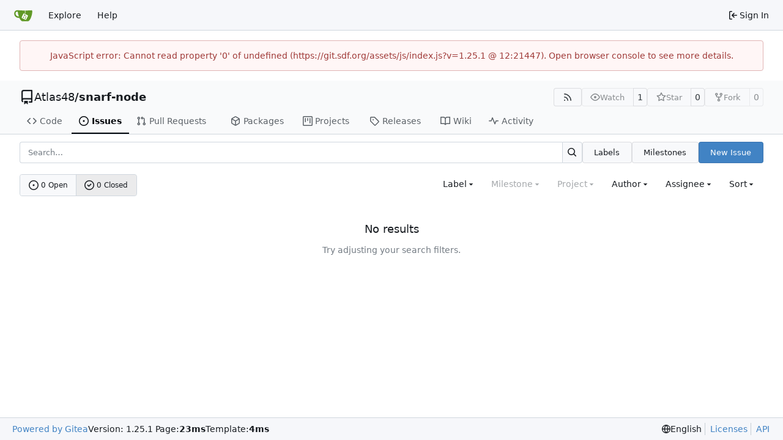

--- FILE ---
content_type: text/css; charset=utf-8
request_url: https://git.sdf.org/assets/css/index-domready.d69eb92f.css
body_size: 5121
content:
.CodeMirror{font-family:monospace;height:300px;color:#000;direction:ltr}.CodeMirror-lines{padding:4px 0}.CodeMirror pre.CodeMirror-line,.CodeMirror pre.CodeMirror-line-like{padding:0 4px}.CodeMirror-gutter-filler,.CodeMirror-scrollbar-filler{background-color:#fff}.CodeMirror-gutters{border-right:1px solid #ddd;background-color:#f7f7f7;white-space:nowrap}.CodeMirror-linenumber{padding:0 3px 0 5px;min-width:20px;text-align:right;color:#999;white-space:nowrap}.CodeMirror-guttermarker{color:#000}.CodeMirror-guttermarker-subtle{color:#999}.CodeMirror-cursor{border-left:1px solid #000;border-right:none;width:0}.CodeMirror div.CodeMirror-secondarycursor{border-left:1px solid silver}.cm-fat-cursor .CodeMirror-cursor{width:auto;border:0!important;background:#7e7}.cm-fat-cursor div.CodeMirror-cursors{z-index:1}.cm-fat-cursor .CodeMirror-line::selection,.cm-fat-cursor .CodeMirror-line>span::selection,.cm-fat-cursor .CodeMirror-line>span>span::selection{background:0 0}.cm-fat-cursor .CodeMirror-line::-moz-selection,.cm-fat-cursor .CodeMirror-line>span::-moz-selection,.cm-fat-cursor .CodeMirror-line>span>span::-moz-selection{background:0 0}.cm-fat-cursor{caret-color:transparent}@-moz-keyframes blink{50%{background-color:transparent}}@-webkit-keyframes blink{50%{background-color:transparent}}@keyframes blink{50%{background-color:transparent}}.cm-tab{display:inline-block;text-decoration:inherit}.CodeMirror-rulers{position:absolute;inset:-50px 0 0;overflow:hidden}.CodeMirror-ruler{border-left:1px solid #ccc;top:0;bottom:0;position:absolute}.cm-s-default .cm-header{color:#00f}.cm-s-default .cm-quote{color:#090}.cm-negative{color:#d44}.cm-positive{color:#292}.cm-header,.cm-strong{font-weight:700}.cm-em{font-style:italic}.cm-link{text-decoration:underline}.cm-strikethrough{text-decoration:line-through}.cm-s-default .cm-keyword{color:#708}.cm-s-default .cm-atom{color:#219}.cm-s-default .cm-number{color:#164}.cm-s-default .cm-def{color:#00f}.cm-s-default .cm-variable-2{color:#05a}.cm-s-default .cm-type,.cm-s-default .cm-variable-3{color:#085}.cm-s-default .cm-comment{color:#a50}.cm-s-default .cm-string{color:#a11}.cm-s-default .cm-string-2{color:#f50}.cm-s-default .cm-meta,.cm-s-default .cm-qualifier{color:#555}.cm-s-default .cm-builtin{color:#30a}.cm-s-default .cm-bracket{color:#997}.cm-s-default .cm-tag{color:#170}.cm-s-default .cm-attribute{color:#00c}.cm-s-default .cm-hr{color:#999}.cm-s-default .cm-link{color:#00c}.cm-s-default .cm-error,.cm-invalidchar{color:red}.CodeMirror-composing{border-bottom:2px solid}div.CodeMirror span.CodeMirror-matchingbracket{color:#0b0}div.CodeMirror span.CodeMirror-nonmatchingbracket{color:#a22}.CodeMirror-matchingtag{background:#ff96004d}.CodeMirror-activeline-background{background:#e8f2ff}.CodeMirror{position:relative;overflow:hidden;background:#fff}.CodeMirror-scroll{overflow:scroll!important;margin-bottom:-50px;margin-right:-50px;padding-bottom:50px;height:100%;outline:0;position:relative;z-index:0}.CodeMirror-sizer{position:relative;border-right:50px solid transparent}.CodeMirror-gutter-filler,.CodeMirror-hscrollbar,.CodeMirror-scrollbar-filler,.CodeMirror-vscrollbar{position:absolute;z-index:6;display:none;outline:0}.CodeMirror-vscrollbar{right:0;top:0;overflow-x:hidden;overflow-y:scroll}.CodeMirror-hscrollbar{bottom:0;left:0;overflow-y:hidden;overflow-x:scroll}.CodeMirror-scrollbar-filler{right:0;bottom:0}.CodeMirror-gutter-filler{left:0;bottom:0}.CodeMirror-gutters{position:absolute;left:0;top:0;min-height:100%;z-index:3}.CodeMirror-gutter{white-space:normal;height:100%;display:inline-block;vertical-align:top;margin-bottom:-50px}.CodeMirror-gutter-wrapper{position:absolute;z-index:4;background:0 0!important;border:none!important}.CodeMirror-gutter-background{position:absolute;top:0;bottom:0;z-index:4}.CodeMirror-gutter-elt{position:absolute;cursor:default;z-index:4}.CodeMirror-gutter-wrapper ::selection{background-color:transparent}.CodeMirror-gutter-wrapper ::-moz-selection{background-color:transparent}.CodeMirror-lines{cursor:text;min-height:1px}.CodeMirror pre.CodeMirror-line,.CodeMirror pre.CodeMirror-line-like{-moz-border-radius:0;-webkit-border-radius:0;border-radius:0;border-width:0;background:0 0;font-family:inherit;font-size:inherit;margin:0;white-space:pre;word-wrap:normal;line-height:inherit;color:inherit;z-index:2;position:relative;overflow:visible;-webkit-tap-highlight-color:transparent;-webkit-font-variant-ligatures:contextual;font-variant-ligatures:contextual}.CodeMirror-wrap pre.CodeMirror-line,.CodeMirror-wrap pre.CodeMirror-line-like{word-wrap:break-word;white-space:pre-wrap;word-break:normal}.CodeMirror-linebackground{position:absolute;inset:0;z-index:0}.CodeMirror-linewidget{position:relative;z-index:2;padding:.1px}.CodeMirror-code{outline:0}.CodeMirror-gutter,.CodeMirror-gutters,.CodeMirror-linenumber,.CodeMirror-scroll,.CodeMirror-sizer{-moz-box-sizing:content-box;box-sizing:content-box}.CodeMirror-measure{position:absolute;width:100%;height:0;overflow:hidden;visibility:hidden}.CodeMirror-cursor{position:absolute;pointer-events:none}.CodeMirror-measure pre{position:static}div.CodeMirror-cursors{visibility:hidden;position:relative;z-index:3}div.CodeMirror-dragcursors,.CodeMirror-focused div.CodeMirror-cursors{visibility:visible}.CodeMirror-selected{background:#d9d9d9}.CodeMirror-focused .CodeMirror-selected{background:#d7d4f0}.CodeMirror-crosshair{cursor:crosshair}.CodeMirror-line::selection,.CodeMirror-line>span::selection,.CodeMirror-line>span>span::selection{background:#d7d4f0}.CodeMirror-line::-moz-selection,.CodeMirror-line>span::-moz-selection,.CodeMirror-line>span>span::-moz-selection{background:#d7d4f0}.cm-searching{background-color:#ffa;background-color:#ff06}.cm-force-border{padding-right:.1px}@media print{.CodeMirror div.CodeMirror-cursors{visibility:hidden}}.cm-tab-wrap-hack:after{content:""}span.CodeMirror-selectedtext{background:0 0}.EasyMDEContainer{display:block}.CodeMirror-rtl pre{direction:rtl}.EasyMDEContainer.sided--no-fullscreen{display:flex;flex-direction:row;flex-wrap:wrap}.EasyMDEContainer .CodeMirror{box-sizing:border-box;height:auto;border:1px solid #ced4da;border-bottom-left-radius:4px;border-bottom-right-radius:4px;padding:10px;font:inherit;z-index:0;word-wrap:break-word}.EasyMDEContainer .CodeMirror-scroll{cursor:text}.EasyMDEContainer .CodeMirror-fullscreen{background:#fff;position:fixed!important;inset:50px 0 0;height:auto;z-index:8;border-right:none!important;border-bottom-right-radius:0!important}.EasyMDEContainer .CodeMirror-sided{width:50%!important}.EasyMDEContainer.sided--no-fullscreen .CodeMirror-sided{border-right:none!important;border-bottom-right-radius:0;position:relative;flex:1 1 auto}.EasyMDEContainer .CodeMirror-placeholder{opacity:.5}.EasyMDEContainer .CodeMirror-focused .CodeMirror-selected{background:#d9d9d9}.editor-toolbar{position:relative;-webkit-user-select:none;-moz-user-select:none;-ms-user-select:none;-o-user-select:none;user-select:none;padding:9px 10px;border-top:1px solid #ced4da;border-left:1px solid #ced4da;border-right:1px solid #ced4da;border-top-left-radius:4px;border-top-right-radius:4px}.editor-toolbar.fullscreen{width:100%;height:50px;padding-top:10px;padding-bottom:10px;box-sizing:border-box;background:#fff;border:0;position:fixed;top:0;left:0;opacity:1;z-index:9}.editor-toolbar.fullscreen:before{width:20px;height:50px;background:-moz-linear-gradient(left,#fff 0,rgba(255,255,255,0) 100%);background:-webkit-gradient(linear,left top,right top,color-stop(0,#fff),color-stop(100%,rgba(255,255,255,0)));background:-webkit-linear-gradient(left,#fff 0,rgba(255,255,255,0) 100%);background:-o-linear-gradient(left,#fff 0,rgba(255,255,255,0) 100%);background:-ms-linear-gradient(left,#fff 0,rgba(255,255,255,0) 100%);background:linear-gradient(to right,#fff 0,#fff0);position:fixed;top:0;left:0;margin:0;padding:0}.editor-toolbar.fullscreen:after{width:20px;height:50px;background:-moz-linear-gradient(left,rgba(255,255,255,0) 0,#fff 100%);background:-webkit-gradient(linear,left top,right top,color-stop(0,rgba(255,255,255,0)),color-stop(100%,#fff));background:-webkit-linear-gradient(left,rgba(255,255,255,0) 0,#fff 100%);background:-o-linear-gradient(left,rgba(255,255,255,0) 0,#fff 100%);background:-ms-linear-gradient(left,rgba(255,255,255,0) 0,#fff 100%);background:linear-gradient(to right,#fff0 0,#fff);position:fixed;top:0;right:0;margin:0;padding:0}.EasyMDEContainer.sided--no-fullscreen .editor-toolbar{width:100%}.editor-toolbar .easymde-dropdown,.editor-toolbar button{background:0 0;display:inline-block;text-align:center;text-decoration:none!important;height:30px;margin:0;padding:0;border:1px solid transparent;border-radius:3px;cursor:pointer}.editor-toolbar button{font-weight:700;min-width:30px;padding:0 6px;white-space:nowrap}.editor-toolbar button.active,.editor-toolbar button:hover{background:#fcfcfc;border-color:#95a5a6}.editor-toolbar i.separator{display:inline-block;width:0;border-left:1px solid #d9d9d9;border-right:1px solid #fff;color:transparent;text-indent:-10px;margin:0 6px}.editor-toolbar button:after{font-family:Arial,Helvetica Neue,Helvetica,sans-serif;font-size:65%;vertical-align:text-bottom;position:relative;top:2px}.editor-toolbar button.heading-1:after{content:"1"}.editor-toolbar button.heading-2:after{content:"2"}.editor-toolbar button.heading-3:after{content:"3"}.editor-toolbar button.heading-bigger:after{content:"\25b2"}.editor-toolbar button.heading-smaller:after{content:"\25bc"}.editor-toolbar.disabled-for-preview button:not(.no-disable){opacity:.6;pointer-events:none}@media only screen and (max-width:700px){.editor-toolbar i.no-mobile{display:none}}.editor-statusbar{padding:8px 10px;font-size:12px;color:#959694;text-align:right}.EasyMDEContainer.sided--no-fullscreen .editor-statusbar{width:100%}.editor-statusbar span{display:inline-block;min-width:4em;margin-left:1em}.editor-statusbar .lines:before{content:"lines: "}.editor-statusbar .words:before{content:"words: "}.editor-statusbar .characters:before{content:"characters: "}.editor-preview-full{position:absolute;width:100%;height:100%;top:0;left:0;z-index:7;overflow:auto;display:none;box-sizing:border-box}.editor-preview-side{position:fixed;bottom:0;width:50%;top:50px;right:0;z-index:9;overflow:auto;display:none;box-sizing:border-box;border:1px solid #ddd;word-wrap:break-word}.editor-preview-active-side{display:block}.EasyMDEContainer.sided--no-fullscreen .editor-preview-active-side{flex:1 1 auto;height:auto;position:static}.editor-preview-active{display:block}.editor-preview{padding:10px;background:#fafafa}.editor-preview>p{margin-top:0}.editor-preview pre{background:#eee;margin-bottom:10px}.editor-preview table td,.editor-preview table th{border:1px solid #ddd;padding:5px}.cm-s-easymde .cm-tag{color:#63a35c}.cm-s-easymde .cm-attribute{color:#795da3}.cm-s-easymde .cm-string{color:#183691}.cm-s-easymde .cm-header-1{font-size:calc(1.375rem + 1.5vw)}.cm-s-easymde .cm-header-2{font-size:calc(1.325rem + .9vw)}.cm-s-easymde .cm-header-3{font-size:calc(1.3rem + .6vw)}.cm-s-easymde .cm-header-4{font-size:calc(1.275rem + .3vw)}.cm-s-easymde .cm-header-5{font-size:1.25rem}.cm-s-easymde .cm-header-6{font-size:1rem}.cm-s-easymde .cm-header-1,.cm-s-easymde .cm-header-2,.cm-s-easymde .cm-header-3,.cm-s-easymde .cm-header-4,.cm-s-easymde .cm-header-5,.cm-s-easymde .cm-header-6{margin-bottom:.5rem;line-height:1.2}.cm-s-easymde .cm-comment{background:#0000000d;border-radius:2px}.cm-s-easymde .cm-link{color:#7f8c8d}.cm-s-easymde .cm-url{color:#aab2b3}.cm-s-easymde .cm-quote{color:#7f8c8d;font-style:italic}.editor-toolbar .easymde-dropdown{position:relative;background:linear-gradient(to bottom right,#fff 0 84%,#333 50% 100%);border-radius:0;border:1px solid #fff}.editor-toolbar .easymde-dropdown:hover{background:linear-gradient(to bottom right,#fff 0 84%,#333 50% 100%)}.easymde-dropdown-content{display:block;visibility:hidden;position:absolute;background-color:#f9f9f9;box-shadow:0 8px 16px #0003;padding:8px;z-index:2;top:30px}.easymde-dropdown:active .easymde-dropdown-content,.easymde-dropdown:focus .easymde-dropdown-content,.easymde-dropdown:focus-within .easymde-dropdown-content{visibility:visible}.easymde-dropdown-content button{display:block}span[data-img-src]:after{content:"";background-image:var(--bg-image);display:block;max-height:100%;max-width:100%;background-size:contain;height:0;padding-top:var(--height);width:var(--width);background-repeat:no-repeat}.CodeMirror .cm-spell-error:not(.cm-url):not(.cm-comment):not(.cm-tag):not(.cm-word){background:#ff000026}ul[data-v-5bb1abe4]{list-style:none;margin:0;padding-left:0}ul li[data-v-5bb1abe4]{padding:0 10px}ul li[data-v-5bb1abe4]:not(:last-child){border-bottom:1px solid var(--color-secondary)}.repos-search[data-v-5bb1abe4]{padding-bottom:0!important}.repos-filter[data-v-5bb1abe4]{margin-top:0!important;border-bottom-width:0!important}.repos-filter .item[data-v-5bb1abe4]{padding-left:6px!important;padding-right:6px!important}.repo-list-link[data-v-5bb1abe4]{min-width:0;display:flex;align-items:center;flex:1;gap:.5rem}.repo-list-link .svg[data-v-5bb1abe4]{color:var(--color-text-light-2)}.repo-list-icon[data-v-5bb1abe4]{min-width:16px;margin-right:2px}.repo-list-icon.octicon-mirror[data-v-5bb1abe4]{width:14px;min-width:14px;margin-left:1px;margin-right:3px}.repo-owner-name-list li.active[data-v-5bb1abe4]{background:var(--color-hover)}.empty-repo-or-org[data-v-5bb1abe4]{margin-top:1em;text-align:center;color:var(--color-placeholder-text)}.empty-repo-or-org p[data-v-5bb1abe4]{margin:1em auto}a[data-v-56be927c],a[data-v-56be927c]:hover{text-decoration:none;color:var(--color-text)}.sub-items[data-v-56be927c]{display:flex;flex-direction:column;gap:1px;margin-left:13px;border-left:1px solid var(--color-secondary)}.sub-items .item-file[data-v-56be927c]{padding-left:18px}.item-file.selected[data-v-56be927c]{color:var(--color-text);background:var(--color-active);border-radius:4px}.item-file.viewed[data-v-56be927c],.item-directory.viewed[data-v-56be927c]{color:var(--color-text-light-3)}.item-directory[data-v-56be927c]{user-select:none}.item-file[data-v-56be927c],.item-directory[data-v-56be927c]{display:flex;align-items:center;gap:.25em;padding:6px}.item-file[data-v-56be927c]:hover,.item-directory[data-v-56be927c]:hover{color:var(--color-text);background:var(--color-hover);border-radius:4px;cursor:pointer}.diff-file-tree-items[data-v-6b8cc5d2]{display:flex;flex-direction:column;gap:1px;margin-right:.5rem}.ui.dropdown.diff-commit-selector .menu[data-v-c241c8d4]{margin-top:.25em;overflow-x:hidden;max-height:450px}.ui.dropdown.diff-commit-selector .menu .loading-indicator[data-v-c241c8d4]{height:200px;width:350px}.ui.dropdown.diff-commit-selector .menu>.item[data-v-c241c8d4],.ui.dropdown.diff-commit-selector .menu>.info[data-v-c241c8d4]{display:flex;flex-direction:row;line-height:1.4;gap:.25em;padding:7px 14px!important}.ui.dropdown.diff-commit-selector .menu>.item[data-v-c241c8d4]:not(:first-child),.ui.dropdown.diff-commit-selector .menu>.info[data-v-c241c8d4]:not(:first-child){border-top:1px solid var(--color-secondary)!important}.ui.dropdown.diff-commit-selector .menu>.item[data-v-c241c8d4]:focus{background:var(--color-active)}.ui.dropdown.diff-commit-selector .menu>.item.hovered[data-v-c241c8d4]{background-color:var(--color-small-accent)}.ui.dropdown.diff-commit-selector .menu>.item.selected[data-v-c241c8d4]{background-color:var(--color-accent)}.ui.dropdown.diff-commit-selector .menu .commit-list-summary[data-v-c241c8d4]{max-width:min(380px,96vw)}.ui.dropdown .menu.show[data-v-837d8de8]{display:block}.ui.checkbox label[data-v-837d8de8]{cursor:pointer}.ui.merge-button[data-v-837d8de8]{position:relative}.ui.merge-button .ui.dropdown[data-v-837d8de8]{position:static}.ui.merge-button>.ui.dropdown:last-child>.menu[data-v-837d8de8]:not(.left){left:0;right:auto}.ui.merge-button .ui.dropdown .menu>.item[data-v-837d8de8]{display:flex;align-items:stretch;padding:0!important}.action-text[data-v-837d8de8]{padding:.8rem;flex:1}.auto-merge-small[data-v-837d8de8]{width:40px;display:flex;align-items:center;justify-content:center;position:relative}.auto-merge-small .auto-merge-tip[data-v-837d8de8]{display:none;left:38px;top:-1px;bottom:-1px;position:absolute;align-items:center;color:var(--color-info-text);background-color:var(--color-info-bg);border:1px solid var(--color-info-border);border-left:none;padding-right:1rem}.auto-merge-small[data-v-837d8de8]:hover{color:var(--color-info-text);background-color:var(--color-info-bg);border:1px solid var(--color-info-border)}.auto-merge-small:hover .auto-merge-tip[data-v-837d8de8]{display:flex}.action-view-body[data-v-45bb7af0]{padding-top:12px;padding-bottom:12px;display:flex;gap:12px}.action-view-header[data-v-45bb7af0]{margin-top:8px}.action-info-summary[data-v-45bb7af0]{display:flex;align-items:center;justify-content:space-between;gap:8px}.action-info-summary-title[data-v-45bb7af0]{display:flex;align-items:center;gap:.5em}.action-info-summary-title-text[data-v-45bb7af0]{font-size:20px;margin:0;flex:1;overflow-wrap:anywhere}.action-info-summary .ui.button[data-v-45bb7af0]{margin:0;white-space:nowrap}.action-commit-summary[data-v-45bb7af0]{display:flex;align-items:center;flex-wrap:wrap;gap:5px;margin-left:28px}@media (max-width: 767.98px){.action-commit-summary[data-v-45bb7af0]{margin-left:0;margin-top:8px}}.action-view-left[data-v-45bb7af0]{width:30%;max-width:400px;position:sticky;top:12px;max-height:100vh;overflow-y:auto;background:var(--color-body);z-index:2}@media (max-width: 767.98px){.action-view-left[data-v-45bb7af0]{position:static}}.job-artifacts-title[data-v-45bb7af0]{font-size:18px;margin-top:16px;padding:16px 10px 0 20px;border-top:1px solid var(--color-secondary)}.job-artifacts-item[data-v-45bb7af0]{margin:5px 0;padding:6px;display:flex;justify-content:space-between;align-items:center}.job-artifacts-list[data-v-45bb7af0]{padding-left:12px;list-style:none}.job-brief-list[data-v-45bb7af0]{display:flex;flex-direction:column;gap:8px}.job-brief-item[data-v-45bb7af0]{padding:10px;border-radius:var(--border-radius);text-decoration:none;display:flex;flex-wrap:nowrap;justify-content:space-between;align-items:center;color:var(--color-text)}.job-brief-item[data-v-45bb7af0]:hover{background-color:var(--color-hover)}.job-brief-item.selected[data-v-45bb7af0]{font-weight:var(--font-weight-bold);background-color:var(--color-active)}.job-brief-item[data-v-45bb7af0]:first-of-type{margin-top:0}.job-brief-item .job-brief-rerun[data-v-45bb7af0]{cursor:pointer}.job-brief-item .job-brief-item-left[data-v-45bb7af0]{display:flex;width:100%;min-width:0}.job-brief-item .job-brief-item-left span[data-v-45bb7af0]{display:flex;align-items:center}.job-brief-item .job-brief-item-left .job-brief-name[data-v-45bb7af0]{display:block;width:70%}.job-brief-item .job-brief-item-right[data-v-45bb7af0]{display:flex;align-items:center}.action-view-right[data-v-45bb7af0]{flex:1;color:var(--color-console-fg-subtle);max-height:100%;width:70%;display:flex;flex-direction:column;border:1px solid var(--color-console-border);border-radius:var(--border-radius);background:var(--color-console-bg);align-self:flex-start}.action-view-right .ui.button[data-v-45bb7af0],.action-view-right .ui.button[data-v-45bb7af0]:focus{background:transparent;color:var(--color-console-fg-subtle)}.action-view-right .ui.button[data-v-45bb7af0]:hover{background:var(--color-console-hover-bg);color:var(--color-console-fg)}.action-view-right .ui.button[data-v-45bb7af0]:active{background:var(--color-console-active-bg);color:var(--color-console-fg)}.action-view-right .ui.dropdown .menu[data-v-45bb7af0]{background:var(--color-console-menu-bg);border-color:var(--color-console-menu-border)}.action-view-right .ui.dropdown .menu>.item[data-v-45bb7af0]{color:var(--color-console-fg)}.action-view-right .ui.dropdown .menu>.item[data-v-45bb7af0]:hover{color:var(--color-console-fg);background:var(--color-console-hover-bg)}.action-view-right .ui.dropdown .menu>.item[data-v-45bb7af0]:active{color:var(--color-console-fg);background:var(--color-console-active-bg)}.action-view-right .ui.dropdown .menu>.divider[data-v-45bb7af0]{border-top-color:var(--color-console-menu-border)}.action-view-right .ui.pointing.dropdown>.menu[data-v-45bb7af0]:not(.hidden):after{background:var(--color-console-menu-bg);box-shadow:-1px -1px 0 0 var(--color-console-menu-border)}.job-info-header[data-v-45bb7af0]{display:flex;justify-content:space-between;align-items:center;padding:0 12px;position:sticky;top:0;height:60px;z-index:1;background:var(--color-console-bg);border-radius:3px}.job-info-header[data-v-45bb7af0]:has(+.job-step-container){border-radius:var(--border-radius) var(--border-radius) 0 0}.job-info-header .job-info-header-title[data-v-45bb7af0]{color:var(--color-console-fg);font-size:16px;margin:0}.job-info-header .job-info-header-detail[data-v-45bb7af0]{color:var(--color-console-fg-subtle);font-size:12px}.job-info-header-left[data-v-45bb7af0]{flex:1}.job-step-container[data-v-45bb7af0]{max-height:100%;border-radius:0 0 var(--border-radius) var(--border-radius);border-top:1px solid var(--color-console-border);z-index:0}.job-step-container .job-step-summary[data-v-45bb7af0]{padding:5px 10px;display:flex;align-items:center;border-radius:var(--border-radius)}.job-step-container .job-step-summary.step-expandable[data-v-45bb7af0]{cursor:pointer}.job-step-container .job-step-summary.step-expandable[data-v-45bb7af0]:hover{color:var(--color-console-fg);background:var(--color-console-hover-bg)}.job-step-container .job-step-summary .step-summary-msg[data-v-45bb7af0]{flex:1}.job-step-container .job-step-summary .step-summary-duration[data-v-45bb7af0]{margin-left:16px}.job-step-container .job-step-summary.selected[data-v-45bb7af0]{color:var(--color-console-fg);background-color:var(--color-console-active-bg);position:sticky;top:60px}@media (max-width: 767.98px){.action-view-body[data-v-45bb7af0]{flex-direction:column}.action-view-left[data-v-45bb7af0],.action-view-right[data-v-45bb7af0]{width:100%}.action-view-left[data-v-45bb7af0]{max-width:none}}.job-step-section{margin:10px}.job-step-section .job-step-logs{font-family:var(--fonts-monospace);margin:8px 0;font-size:12px}.job-step-section .job-step-logs .job-log-line{display:flex}.job-log-line:hover,.job-log-line:target{background-color:var(--color-console-hover-bg)}.job-log-line:target{scroll-margin-top:95px}.job-log-line .line-num,.log-time-seconds{width:48px;color:var(--color-text-light-3);text-align:right;user-select:none}.job-log-line:target>.line-num{color:var(--color-primary);text-decoration:underline}.log-time-seconds{padding-right:2px}.job-log-line .log-time,.log-time-stamp{color:var(--color-text-light-3);margin-left:10px;white-space:nowrap}.job-step-logs .job-log-line .log-msg{flex:1;white-space:break-spaces;margin-left:10px;overflow-wrap:anywhere}.full.height>.action-view-right{width:100%;height:100%;padding:0;border-radius:0}.full.height>.action-view-right>.job-info-header{border-radius:0}.full.height>.action-view-right>.job-step-container{height:calc(100% - 60px);border-radius:0}.job-log-group .job-log-list .job-log-line .log-msg{margin-left:2em}.job-log-group-summary{position:relative}.job-log-group-summary>.job-log-line{position:absolute;inset:0;z-index:-1;overflow:hidden}.sub-items[data-v-31d266a4]{display:flex;flex-direction:column;gap:1px;margin-left:14px;border-left:1px solid var(--color-secondary)}.tree-item.selected[data-v-31d266a4]{color:var(--color-text);background:var(--color-active);border-radius:4px}.tree-item.type-directory[data-v-31d266a4]{user-select:none}.tree-item[data-v-31d266a4]{display:grid;grid-template-columns:16px 1fr;grid-template-areas:"toggle content";gap:.25em;padding:6px}.tree-item[data-v-31d266a4]:hover{color:var(--color-text);background:var(--color-hover);border-radius:4px;cursor:pointer}.item-toggle[data-v-31d266a4]{grid-area:toggle;display:flex;align-items:center}.item-content[data-v-31d266a4]{grid-area:content;display:flex;align-items:center;gap:.5em;text-overflow:ellipsis;min-width:0}.view-file-tree-items[data-v-52913e41]{display:flex;flex-direction:column;gap:1px;margin-right:.5rem}
